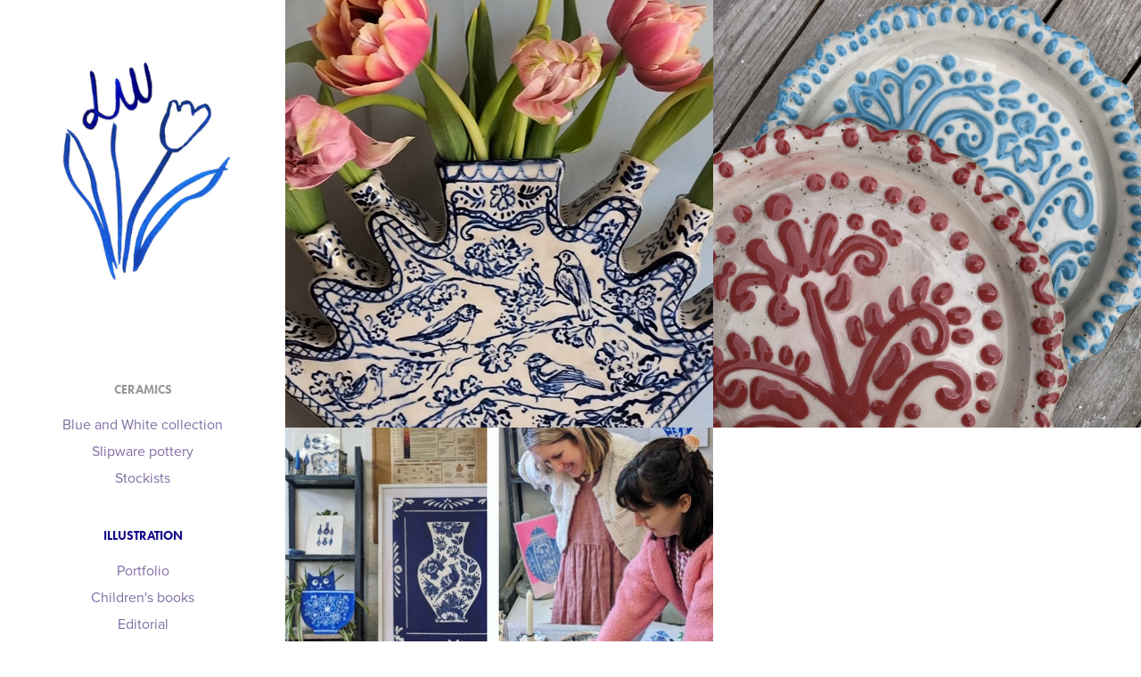

--- FILE ---
content_type: text/html; charset=utf-8
request_url: https://laurawinstone.co.uk/
body_size: 5096
content:
<!DOCTYPE HTML>
<html lang="en-US">
<head>
  <meta charset="UTF-8" />
  <meta name="viewport" content="width=device-width, initial-scale=1" />
      <meta name="twitter:card"  content="summary_large_image" />
      <meta name="twitter:site"  content="@AdobePortfolio" />
      <meta  property="og:title" content="Laura Winstone" />
      <meta  property="og:image" content="https://cdn.myportfolio.com/9bf3cd66-1c58-48a0-848f-edca5c0c3b05/9ea18f5a-1e46-4932-95e1-970e5ae1a3ec_rwc_0x86x796x796x796.jpg?h=4027d3895de4d2ec8c91b0182a0908b6" />
      <link rel="icon" href="[data-uri]"  />
      <link rel="stylesheet" href="/dist/css/main.css" type="text/css" />
      <link rel="stylesheet" href="https://cdn.myportfolio.com/9bf3cd66-1c58-48a0-848f-edca5c0c3b05/eddd55c35e70dffb8dd0823394c822a41721849258.css?h=7b61ce9583a86e9e471309f4e24b02f7" type="text/css" />
    <link rel="canonical" href="https://laurawinstone.co.uk/ceramics" />
      <title>Laura Winstone</title>
    <script type="text/javascript" src="//use.typekit.net/ik/[base64].js?cb=35f77bfb8b50944859ea3d3804e7194e7a3173fb" async onload="
    try {
      window.Typekit.load();
    } catch (e) {
      console.warn('Typekit not loaded.');
    }
    "></script>
</head>
  <body class="transition-enabled">  <div class='page-background-video page-background-video-with-panel'>
  </div>
  <div class="js-responsive-nav">
    <div class="responsive-nav has-social">
      <div class="close-responsive-click-area js-close-responsive-nav">
        <div class="close-responsive-button"></div>
      </div>
          <nav data-hover-hint="nav">
              <ul class="group">
                  <li class="gallery-title"><a href="/ceramics" class="active">Ceramics</a></li>
            <li class="project-title"><a href="/blue-and-white-collection-1" >Blue and White collection</a></li>
            <li class="project-title"><a href="/slipware-pottery" >Slipware pottery</a></li>
            <li class="project-title"><a href="/stockists" >Stockists</a></li>
              </ul>
              <ul class="group">
                  <li class="gallery-title"><a href="/illustration" >Illustration</a></li>
            <li class="project-title"><a href="/portfolio" >Portfolio</a></li>
            <li class="project-title"><a href="/childrens-books" >Children's books</a></li>
            <li class="project-title"><a href="/editorial-1" >Editorial</a></li>
            <li class="project-title"><a href="/products" >Products</a></li>
              </ul>
      <div class="page-title">
        <a href="/contact" >Hi I am Laura</a>
      </div>
      <div class="link-title">
        <a href="https://laurawinstone.bigcartel.com/" target="_blank">SHOP</a>
      </div>
              <div class="social pf-nav-social" data-hover-hint="navSocialIcons">
                <ul>
                        <li>
                          <a href="https://twitter.com/l_winstone?lang=en" target="_blank">
                            <svg xmlns="http://www.w3.org/2000/svg" xmlns:xlink="http://www.w3.org/1999/xlink" version="1.1" x="0px" y="0px" viewBox="-8 -3 35 24" xml:space="preserve" class="icon"><path d="M10.4 7.4 16.9 0h-1.5L9.7 6.4 5.2 0H0l6.8 9.7L0 17.4h1.5l5.9-6.8 4.7 6.8h5.2l-6.9-10ZM8.3 9.8l-.7-1-5.5-7.6h2.4l4.4 6.2.7 1 5.7 8h-2.4L8.3 9.8Z"/></svg>
                          </a>
                        </li>
                        <li>
                          <a href="https://www.linkedin.com/in/laura-winstone-84baa119a/" target="_blank">
                            <svg version="1.1" id="Layer_1" xmlns="http://www.w3.org/2000/svg" xmlns:xlink="http://www.w3.org/1999/xlink" viewBox="0 0 30 24" style="enable-background:new 0 0 30 24;" xml:space="preserve" class="icon">
                            <path id="path-1_24_" d="M19.6,19v-5.8c0-1.4-0.5-2.4-1.7-2.4c-1,0-1.5,0.7-1.8,1.3C16,12.3,16,12.6,16,13v6h-3.4
                              c0,0,0.1-9.8,0-10.8H16v1.5c0,0,0,0,0,0h0v0C16.4,9,17.2,7.9,19,7.9c2.3,0,4,1.5,4,4.9V19H19.6z M8.9,6.7L8.9,6.7
                              C7.7,6.7,7,5.9,7,4.9C7,3.8,7.8,3,8.9,3s1.9,0.8,1.9,1.9C10.9,5.9,10.1,6.7,8.9,6.7z M10.6,19H7.2V8.2h3.4V19z"/>
                            </svg>
                          </a>
                        </li>
                        <li>
                          <a href="https://www.instagram.com/laura__winstone/?hl=en" target="_blank">
                            <svg version="1.1" id="Layer_1" xmlns="http://www.w3.org/2000/svg" xmlns:xlink="http://www.w3.org/1999/xlink" viewBox="0 0 30 24" style="enable-background:new 0 0 30 24;" xml:space="preserve" class="icon">
                            <g>
                              <path d="M15,5.4c2.1,0,2.4,0,3.2,0c0.8,0,1.2,0.2,1.5,0.3c0.4,0.1,0.6,0.3,0.9,0.6c0.3,0.3,0.5,0.5,0.6,0.9
                                c0.1,0.3,0.2,0.7,0.3,1.5c0,0.8,0,1.1,0,3.2s0,2.4,0,3.2c0,0.8-0.2,1.2-0.3,1.5c-0.1,0.4-0.3,0.6-0.6,0.9c-0.3,0.3-0.5,0.5-0.9,0.6
                                c-0.3,0.1-0.7,0.2-1.5,0.3c-0.8,0-1.1,0-3.2,0s-2.4,0-3.2,0c-0.8,0-1.2-0.2-1.5-0.3c-0.4-0.1-0.6-0.3-0.9-0.6
                                c-0.3-0.3-0.5-0.5-0.6-0.9c-0.1-0.3-0.2-0.7-0.3-1.5c0-0.8,0-1.1,0-3.2s0-2.4,0-3.2c0-0.8,0.2-1.2,0.3-1.5c0.1-0.4,0.3-0.6,0.6-0.9
                                c0.3-0.3,0.5-0.5,0.9-0.6c0.3-0.1,0.7-0.2,1.5-0.3C12.6,5.4,12.9,5.4,15,5.4 M15,4c-2.2,0-2.4,0-3.3,0c-0.9,0-1.4,0.2-1.9,0.4
                                c-0.5,0.2-1,0.5-1.4,0.9C7.9,5.8,7.6,6.2,7.4,6.8C7.2,7.3,7.1,7.9,7,8.7C7,9.6,7,9.8,7,12s0,2.4,0,3.3c0,0.9,0.2,1.4,0.4,1.9
                                c0.2,0.5,0.5,1,0.9,1.4c0.4,0.4,0.9,0.7,1.4,0.9c0.5,0.2,1.1,0.3,1.9,0.4c0.9,0,1.1,0,3.3,0s2.4,0,3.3,0c0.9,0,1.4-0.2,1.9-0.4
                                c0.5-0.2,1-0.5,1.4-0.9c0.4-0.4,0.7-0.9,0.9-1.4c0.2-0.5,0.3-1.1,0.4-1.9c0-0.9,0-1.1,0-3.3s0-2.4,0-3.3c0-0.9-0.2-1.4-0.4-1.9
                                c-0.2-0.5-0.5-1-0.9-1.4c-0.4-0.4-0.9-0.7-1.4-0.9c-0.5-0.2-1.1-0.3-1.9-0.4C17.4,4,17.2,4,15,4L15,4L15,4z"/>
                              <path d="M15,7.9c-2.3,0-4.1,1.8-4.1,4.1s1.8,4.1,4.1,4.1s4.1-1.8,4.1-4.1S17.3,7.9,15,7.9L15,7.9z M15,14.7c-1.5,0-2.7-1.2-2.7-2.7
                                c0-1.5,1.2-2.7,2.7-2.7s2.7,1.2,2.7,2.7C17.7,13.5,16.5,14.7,15,14.7L15,14.7z"/>
                              <path d="M20.2,7.7c0,0.5-0.4,1-1,1s-1-0.4-1-1s0.4-1,1-1S20.2,7.2,20.2,7.7L20.2,7.7z"/>
                            </g>
                            </svg>
                          </a>
                        </li>
                        <li>
                          <a href="https://www.etsy.com/uk/shop/LauraWinstone" target="_blank">
                            <svg version="1.1" id="Layer_1" xmlns="http://www.w3.org/2000/svg" xmlns:xlink="http://www.w3.org/1999/xlink" x="0px" y="0px" viewBox="0 0 30 24" style="enable-background:new 0 0 30 24;" xml:space="preserve" class="icon"><path d="M12.7,5.6c0-0.2,0-0.3,0.4-0.3h5c0.9,0,1.3,0.7,1.7,2.1l0.3,1.1h0.8C21.1,5.4,21.2,4,21.2,4s-2.1,0.2-3.4,0.2h-6.4L8,4.1V5
                              l1.2,0.2c0.8,0.2,1,0.3,1.1,1.1c0,0,0.1,2.2,0.1,5.8s-0.1,5.7-0.1,5.7c0,0.7-0.3,0.9-1.1,1L8,19.1V20l3.4-0.1h5.7
                              c1.3,0,4.3,0.1,4.3,0.1c0.1-0.8,0.5-4.3,0.6-4.7h-0.8l-0.8,1.9c-0.7,1.5-1.7,1.6-2.7,1.6h-3.2c-1.1,0-1.6-0.4-1.6-1.4v-5
                              c0,0,2.4,0,3.2,0.1c0.6,0,1,0.2,1.2,1.1l0.3,1.1h0.9l-0.1-2.8l0.1-2.9h-0.9l-0.3,1.3c-0.2,0.8-0.3,1-1.2,1.1
                              c-1.1,0.1-3.2,0.1-3.2,0.1V5.6z"/></svg>
                          </a>
                        </li>
                        <li>
                          <a href="mailto:lwinstone@icloud.com">
                            <svg version="1.1" id="Layer_1" xmlns="http://www.w3.org/2000/svg" xmlns:xlink="http://www.w3.org/1999/xlink" x="0px" y="0px" viewBox="0 0 30 24" style="enable-background:new 0 0 30 24;" xml:space="preserve" class="icon">
                              <g>
                                <path d="M15,13L7.1,7.1c0-0.5,0.4-1,1-1h13.8c0.5,0,1,0.4,1,1L15,13z M15,14.8l7.9-5.9v8.1c0,0.5-0.4,1-1,1H8.1c-0.5,0-1-0.4-1-1 V8.8L15,14.8z"/>
                              </g>
                            </svg>
                          </a>
                        </li>
                </ul>
              </div>
          </nav>
    </div>
  </div>
  <div class="site-wrap cfix js-site-wrap">
    <div class="site-container">
      <div class="site-content e2e-site-content">
        <div class="sidebar-content">
          <header class="site-header">
              <div class="logo-wrap" data-hover-hint="logo">
                    <div class="logo e2e-site-logo-text logo-image  ">
    <a href="/contact" class="image-normal image-link">
      <img src="https://cdn.myportfolio.com/9bf3cd66-1c58-48a0-848f-edca5c0c3b05/a7a462a4-8272-49f3-ad84-40e2e0e230b5_rwc_105x114x675x720x4096.jpeg?h=851f4b69f518be22146afc1d5ca8252a" alt="Laura Winstone">
    </a>
</div>
              </div>
  <div class="hamburger-click-area js-hamburger">
    <div class="hamburger">
      <i></i>
      <i></i>
      <i></i>
    </div>
  </div>
          </header>
              <nav data-hover-hint="nav">
              <ul class="group">
                  <li class="gallery-title"><a href="/ceramics" class="active">Ceramics</a></li>
            <li class="project-title"><a href="/blue-and-white-collection-1" >Blue and White collection</a></li>
            <li class="project-title"><a href="/slipware-pottery" >Slipware pottery</a></li>
            <li class="project-title"><a href="/stockists" >Stockists</a></li>
              </ul>
              <ul class="group">
                  <li class="gallery-title"><a href="/illustration" >Illustration</a></li>
            <li class="project-title"><a href="/portfolio" >Portfolio</a></li>
            <li class="project-title"><a href="/childrens-books" >Children's books</a></li>
            <li class="project-title"><a href="/editorial-1" >Editorial</a></li>
            <li class="project-title"><a href="/products" >Products</a></li>
              </ul>
      <div class="page-title">
        <a href="/contact" >Hi I am Laura</a>
      </div>
      <div class="link-title">
        <a href="https://laurawinstone.bigcartel.com/" target="_blank">SHOP</a>
      </div>
                  <div class="social pf-nav-social" data-hover-hint="navSocialIcons">
                    <ul>
                            <li>
                              <a href="https://twitter.com/l_winstone?lang=en" target="_blank">
                                <svg xmlns="http://www.w3.org/2000/svg" xmlns:xlink="http://www.w3.org/1999/xlink" version="1.1" x="0px" y="0px" viewBox="-8 -3 35 24" xml:space="preserve" class="icon"><path d="M10.4 7.4 16.9 0h-1.5L9.7 6.4 5.2 0H0l6.8 9.7L0 17.4h1.5l5.9-6.8 4.7 6.8h5.2l-6.9-10ZM8.3 9.8l-.7-1-5.5-7.6h2.4l4.4 6.2.7 1 5.7 8h-2.4L8.3 9.8Z"/></svg>
                              </a>
                            </li>
                            <li>
                              <a href="https://www.linkedin.com/in/laura-winstone-84baa119a/" target="_blank">
                                <svg version="1.1" id="Layer_1" xmlns="http://www.w3.org/2000/svg" xmlns:xlink="http://www.w3.org/1999/xlink" viewBox="0 0 30 24" style="enable-background:new 0 0 30 24;" xml:space="preserve" class="icon">
                                <path id="path-1_24_" d="M19.6,19v-5.8c0-1.4-0.5-2.4-1.7-2.4c-1,0-1.5,0.7-1.8,1.3C16,12.3,16,12.6,16,13v6h-3.4
                                  c0,0,0.1-9.8,0-10.8H16v1.5c0,0,0,0,0,0h0v0C16.4,9,17.2,7.9,19,7.9c2.3,0,4,1.5,4,4.9V19H19.6z M8.9,6.7L8.9,6.7
                                  C7.7,6.7,7,5.9,7,4.9C7,3.8,7.8,3,8.9,3s1.9,0.8,1.9,1.9C10.9,5.9,10.1,6.7,8.9,6.7z M10.6,19H7.2V8.2h3.4V19z"/>
                                </svg>
                              </a>
                            </li>
                            <li>
                              <a href="https://www.instagram.com/laura__winstone/?hl=en" target="_blank">
                                <svg version="1.1" id="Layer_1" xmlns="http://www.w3.org/2000/svg" xmlns:xlink="http://www.w3.org/1999/xlink" viewBox="0 0 30 24" style="enable-background:new 0 0 30 24;" xml:space="preserve" class="icon">
                                <g>
                                  <path d="M15,5.4c2.1,0,2.4,0,3.2,0c0.8,0,1.2,0.2,1.5,0.3c0.4,0.1,0.6,0.3,0.9,0.6c0.3,0.3,0.5,0.5,0.6,0.9
                                    c0.1,0.3,0.2,0.7,0.3,1.5c0,0.8,0,1.1,0,3.2s0,2.4,0,3.2c0,0.8-0.2,1.2-0.3,1.5c-0.1,0.4-0.3,0.6-0.6,0.9c-0.3,0.3-0.5,0.5-0.9,0.6
                                    c-0.3,0.1-0.7,0.2-1.5,0.3c-0.8,0-1.1,0-3.2,0s-2.4,0-3.2,0c-0.8,0-1.2-0.2-1.5-0.3c-0.4-0.1-0.6-0.3-0.9-0.6
                                    c-0.3-0.3-0.5-0.5-0.6-0.9c-0.1-0.3-0.2-0.7-0.3-1.5c0-0.8,0-1.1,0-3.2s0-2.4,0-3.2c0-0.8,0.2-1.2,0.3-1.5c0.1-0.4,0.3-0.6,0.6-0.9
                                    c0.3-0.3,0.5-0.5,0.9-0.6c0.3-0.1,0.7-0.2,1.5-0.3C12.6,5.4,12.9,5.4,15,5.4 M15,4c-2.2,0-2.4,0-3.3,0c-0.9,0-1.4,0.2-1.9,0.4
                                    c-0.5,0.2-1,0.5-1.4,0.9C7.9,5.8,7.6,6.2,7.4,6.8C7.2,7.3,7.1,7.9,7,8.7C7,9.6,7,9.8,7,12s0,2.4,0,3.3c0,0.9,0.2,1.4,0.4,1.9
                                    c0.2,0.5,0.5,1,0.9,1.4c0.4,0.4,0.9,0.7,1.4,0.9c0.5,0.2,1.1,0.3,1.9,0.4c0.9,0,1.1,0,3.3,0s2.4,0,3.3,0c0.9,0,1.4-0.2,1.9-0.4
                                    c0.5-0.2,1-0.5,1.4-0.9c0.4-0.4,0.7-0.9,0.9-1.4c0.2-0.5,0.3-1.1,0.4-1.9c0-0.9,0-1.1,0-3.3s0-2.4,0-3.3c0-0.9-0.2-1.4-0.4-1.9
                                    c-0.2-0.5-0.5-1-0.9-1.4c-0.4-0.4-0.9-0.7-1.4-0.9c-0.5-0.2-1.1-0.3-1.9-0.4C17.4,4,17.2,4,15,4L15,4L15,4z"/>
                                  <path d="M15,7.9c-2.3,0-4.1,1.8-4.1,4.1s1.8,4.1,4.1,4.1s4.1-1.8,4.1-4.1S17.3,7.9,15,7.9L15,7.9z M15,14.7c-1.5,0-2.7-1.2-2.7-2.7
                                    c0-1.5,1.2-2.7,2.7-2.7s2.7,1.2,2.7,2.7C17.7,13.5,16.5,14.7,15,14.7L15,14.7z"/>
                                  <path d="M20.2,7.7c0,0.5-0.4,1-1,1s-1-0.4-1-1s0.4-1,1-1S20.2,7.2,20.2,7.7L20.2,7.7z"/>
                                </g>
                                </svg>
                              </a>
                            </li>
                            <li>
                              <a href="https://www.etsy.com/uk/shop/LauraWinstone" target="_blank">
                                <svg version="1.1" id="Layer_1" xmlns="http://www.w3.org/2000/svg" xmlns:xlink="http://www.w3.org/1999/xlink" x="0px" y="0px" viewBox="0 0 30 24" style="enable-background:new 0 0 30 24;" xml:space="preserve" class="icon"><path d="M12.7,5.6c0-0.2,0-0.3,0.4-0.3h5c0.9,0,1.3,0.7,1.7,2.1l0.3,1.1h0.8C21.1,5.4,21.2,4,21.2,4s-2.1,0.2-3.4,0.2h-6.4L8,4.1V5
                                  l1.2,0.2c0.8,0.2,1,0.3,1.1,1.1c0,0,0.1,2.2,0.1,5.8s-0.1,5.7-0.1,5.7c0,0.7-0.3,0.9-1.1,1L8,19.1V20l3.4-0.1h5.7
                                  c1.3,0,4.3,0.1,4.3,0.1c0.1-0.8,0.5-4.3,0.6-4.7h-0.8l-0.8,1.9c-0.7,1.5-1.7,1.6-2.7,1.6h-3.2c-1.1,0-1.6-0.4-1.6-1.4v-5
                                  c0,0,2.4,0,3.2,0.1c0.6,0,1,0.2,1.2,1.1l0.3,1.1h0.9l-0.1-2.8l0.1-2.9h-0.9l-0.3,1.3c-0.2,0.8-0.3,1-1.2,1.1
                                  c-1.1,0.1-3.2,0.1-3.2,0.1V5.6z"/></svg>
                              </a>
                            </li>
                            <li>
                              <a href="mailto:lwinstone@icloud.com">
                                <svg version="1.1" id="Layer_1" xmlns="http://www.w3.org/2000/svg" xmlns:xlink="http://www.w3.org/1999/xlink" x="0px" y="0px" viewBox="0 0 30 24" style="enable-background:new 0 0 30 24;" xml:space="preserve" class="icon">
                                  <g>
                                    <path d="M15,13L7.1,7.1c0-0.5,0.4-1,1-1h13.8c0.5,0,1,0.4,1,1L15,13z M15,14.8l7.9-5.9v8.1c0,0.5-0.4,1-1,1H8.1c-0.5,0-1-0.4-1-1 V8.8L15,14.8z"/>
                                  </g>
                                </svg>
                              </a>
                            </li>
                    </ul>
                  </div>
              </nav>
        </div>
        <main>
          <section class="project-covers" data-context="page.gallery.covers">
          <a class="project-cover e2e-site-project-cover js-project-cover-touch hold-space" href="/blue-and-white-collection-1" data-context="pages" data-identity="id:p66a0ea2997e2403ec6fc45c9f9da022422a7e5d34e2d51cc59ef6" data-hover-hint="galleryPageCover" data-hover-hint-id="p66a0ea2997e2403ec6fc45c9f9da022422a7e5d34e2d51cc59ef6">
            <div class="cover-content-container">
              <div class="cover-image-wrap">
                <div class="cover-image">
                    <div class="cover cover-normal">

            <img
              class="cover__img js-lazy"
              src="https://cdn.myportfolio.com/9bf3cd66-1c58-48a0-848f-edca5c0c3b05/9ea18f5a-1e46-4932-95e1-970e5ae1a3ec_rwc_0x86x796x796x32.jpg?h=cf717ad851c94e10071689437e88d3a6"
              data-src="https://cdn.myportfolio.com/9bf3cd66-1c58-48a0-848f-edca5c0c3b05/9ea18f5a-1e46-4932-95e1-970e5ae1a3ec_rwc_0x86x796x796x796.jpg?h=4027d3895de4d2ec8c91b0182a0908b6"
              data-srcset="https://cdn.myportfolio.com/9bf3cd66-1c58-48a0-848f-edca5c0c3b05/9ea18f5a-1e46-4932-95e1-970e5ae1a3ec_rwc_0x86x796x796x640.jpg?h=25c172469519e14bde7385a39b1eede7 640w, https://cdn.myportfolio.com/9bf3cd66-1c58-48a0-848f-edca5c0c3b05/9ea18f5a-1e46-4932-95e1-970e5ae1a3ec_rwc_0x86x796x796x796.jpg?h=4027d3895de4d2ec8c91b0182a0908b6 1280w, https://cdn.myportfolio.com/9bf3cd66-1c58-48a0-848f-edca5c0c3b05/9ea18f5a-1e46-4932-95e1-970e5ae1a3ec_rwc_0x86x796x796x796.jpg?h=4027d3895de4d2ec8c91b0182a0908b6 1366w, https://cdn.myportfolio.com/9bf3cd66-1c58-48a0-848f-edca5c0c3b05/9ea18f5a-1e46-4932-95e1-970e5ae1a3ec_rwc_0x86x796x796x796.jpg?h=4027d3895de4d2ec8c91b0182a0908b6 1920w, https://cdn.myportfolio.com/9bf3cd66-1c58-48a0-848f-edca5c0c3b05/9ea18f5a-1e46-4932-95e1-970e5ae1a3ec_rwc_0x86x796x796x796.jpg?h=4027d3895de4d2ec8c91b0182a0908b6 2560w, https://cdn.myportfolio.com/9bf3cd66-1c58-48a0-848f-edca5c0c3b05/9ea18f5a-1e46-4932-95e1-970e5ae1a3ec_rwc_0x86x796x796x796.jpg?h=4027d3895de4d2ec8c91b0182a0908b6 5120w"
              data-sizes="(max-width: 540px) 100vw, (max-width: 768px) 50vw, calc(1400px / 2)"
            >
                              </div>
                </div>
              </div>
              <div class="details-wrap">
                <div class="details">
                  <div class="details-inner">
                      <div class="date">2024</div>
                      <div class="title preserve-whitespace">Blue and White collection</div>
                  </div>
                </div>
              </div>
            </div>
          </a>
          <a class="project-cover e2e-site-project-cover js-project-cover-touch hold-space" href="/slipware-pottery" data-context="pages" data-identity="id:p66a0ebfdea2c51fd2db4e62fdd0c38b8ed01e3af5e29148351b76" data-hover-hint="galleryPageCover" data-hover-hint-id="p66a0ebfdea2c51fd2db4e62fdd0c38b8ed01e3af5e29148351b76">
            <div class="cover-content-container">
              <div class="cover-image-wrap">
                <div class="cover-image">
                    <div class="cover cover-normal">

            <img
              class="cover__img js-lazy"
              src="https://cdn.myportfolio.com/9bf3cd66-1c58-48a0-848f-edca5c0c3b05/04894c33-e666-45de-ba9a-8c8091759810_carw_1x1x32.jpeg?h=1ed311b297e77526062a308c9f3b8114"
              data-src="https://cdn.myportfolio.com/9bf3cd66-1c58-48a0-848f-edca5c0c3b05/04894c33-e666-45de-ba9a-8c8091759810_car_1x1.jpeg?h=1715de0a22a90d81b522bd571e738183"
              data-srcset="https://cdn.myportfolio.com/9bf3cd66-1c58-48a0-848f-edca5c0c3b05/04894c33-e666-45de-ba9a-8c8091759810_carw_1x1x640.jpeg?h=c1e4be225d23e935e6e95d1fb90d130c 640w, https://cdn.myportfolio.com/9bf3cd66-1c58-48a0-848f-edca5c0c3b05/04894c33-e666-45de-ba9a-8c8091759810_carw_1x1x1280.jpeg?h=245fe72721f9180904eaaefc0328e8da 1280w, https://cdn.myportfolio.com/9bf3cd66-1c58-48a0-848f-edca5c0c3b05/04894c33-e666-45de-ba9a-8c8091759810_carw_1x1x1366.jpeg?h=71e057edbc819ddf7a3134270cc5f9ea 1366w, https://cdn.myportfolio.com/9bf3cd66-1c58-48a0-848f-edca5c0c3b05/04894c33-e666-45de-ba9a-8c8091759810_carw_1x1x1920.jpeg?h=7f36a0e54ba6a79df5c9887f89f614b3 1920w, https://cdn.myportfolio.com/9bf3cd66-1c58-48a0-848f-edca5c0c3b05/04894c33-e666-45de-ba9a-8c8091759810_carw_1x1x2560.jpeg?h=9acc284266612b8f7bf3adbae0e11afe 2560w, https://cdn.myportfolio.com/9bf3cd66-1c58-48a0-848f-edca5c0c3b05/04894c33-e666-45de-ba9a-8c8091759810_carw_1x1x5120.jpeg?h=282842e735ec13c842005a920a156ec0 5120w"
              data-sizes="(max-width: 540px) 100vw, (max-width: 768px) 50vw, calc(1400px / 2)"
            >
                              </div>
                </div>
              </div>
              <div class="details-wrap">
                <div class="details">
                  <div class="details-inner">
                      <div class="date">2024</div>
                      <div class="title preserve-whitespace">Slipware pottery</div>
                  </div>
                </div>
              </div>
            </div>
          </a>
          <a class="project-cover e2e-site-project-cover js-project-cover-touch hold-space" href="/stockists" data-context="pages" data-identity="id:p66a0f95574db322eb2548b7a8e9c9b01738f37aa068cbf5c4992f" data-hover-hint="galleryPageCover" data-hover-hint-id="p66a0f95574db322eb2548b7a8e9c9b01738f37aa068cbf5c4992f">
            <div class="cover-content-container">
              <div class="cover-image-wrap">
                <div class="cover-image">
                    <div class="cover cover-normal">

            <img
              class="cover__img js-lazy"
              src="https://cdn.myportfolio.com/9bf3cd66-1c58-48a0-848f-edca5c0c3b05/eefb869a-2997-410b-b94e-453c59112b97_rwc_0x0x828x828x32.jpg?h=ae53ce4bec9a8b5adea5e735fed89b44"
              data-src="https://cdn.myportfolio.com/9bf3cd66-1c58-48a0-848f-edca5c0c3b05/eefb869a-2997-410b-b94e-453c59112b97_rwc_0x0x828x828x828.jpg?h=898990f3154dcef69194c14aaa829a0c"
              data-srcset="https://cdn.myportfolio.com/9bf3cd66-1c58-48a0-848f-edca5c0c3b05/eefb869a-2997-410b-b94e-453c59112b97_rwc_0x0x828x828x640.jpg?h=8de7303c40eb0b720efae8439bc28ab8 640w, https://cdn.myportfolio.com/9bf3cd66-1c58-48a0-848f-edca5c0c3b05/eefb869a-2997-410b-b94e-453c59112b97_rwc_0x0x828x828x828.jpg?h=898990f3154dcef69194c14aaa829a0c 1280w, https://cdn.myportfolio.com/9bf3cd66-1c58-48a0-848f-edca5c0c3b05/eefb869a-2997-410b-b94e-453c59112b97_rwc_0x0x828x828x828.jpg?h=898990f3154dcef69194c14aaa829a0c 1366w, https://cdn.myportfolio.com/9bf3cd66-1c58-48a0-848f-edca5c0c3b05/eefb869a-2997-410b-b94e-453c59112b97_rwc_0x0x828x828x828.jpg?h=898990f3154dcef69194c14aaa829a0c 1920w, https://cdn.myportfolio.com/9bf3cd66-1c58-48a0-848f-edca5c0c3b05/eefb869a-2997-410b-b94e-453c59112b97_rwc_0x0x828x828x828.jpg?h=898990f3154dcef69194c14aaa829a0c 2560w, https://cdn.myportfolio.com/9bf3cd66-1c58-48a0-848f-edca5c0c3b05/eefb869a-2997-410b-b94e-453c59112b97_rwc_0x0x828x828x828.jpg?h=898990f3154dcef69194c14aaa829a0c 5120w"
              data-sizes="(max-width: 540px) 100vw, (max-width: 768px) 50vw, calc(1400px / 2)"
            >
                              </div>
                </div>
              </div>
              <div class="details-wrap">
                <div class="details">
                  <div class="details-inner">
                      <div class="date">2024</div>
                      <div class="title preserve-whitespace">Stockists</div>
                  </div>
                </div>
              </div>
            </div>
          </a>
          </section>
              <section class="back-to-top" data-hover-hint="backToTop">
                <a href="#"><span class="arrow">&uarr;</span><span class="preserve-whitespace">Back to Top</span></a>
              </section>
              <a class="back-to-top-fixed js-back-to-top back-to-top-fixed-with-panel" data-hover-hint="backToTop" data-hover-hint-placement="top-start" href="#">
                <svg version="1.1" id="Layer_1" xmlns="http://www.w3.org/2000/svg" xmlns:xlink="http://www.w3.org/1999/xlink" x="0px" y="0px"
                 viewBox="0 0 26 26" style="enable-background:new 0 0 26 26;" xml:space="preserve" class="icon icon-back-to-top">
                <g>
                  <path d="M13.8,1.3L21.6,9c0.1,0.1,0.1,0.3,0.2,0.4c0.1,0.1,0.1,0.3,0.1,0.4s0,0.3-0.1,0.4c-0.1,0.1-0.1,0.3-0.3,0.4
                    c-0.1,0.1-0.2,0.2-0.4,0.3c-0.2,0.1-0.3,0.1-0.4,0.1c-0.1,0-0.3,0-0.4-0.1c-0.2-0.1-0.3-0.2-0.4-0.3L14.2,5l0,19.1
                    c0,0.2-0.1,0.3-0.1,0.5c0,0.1-0.1,0.3-0.3,0.4c-0.1,0.1-0.2,0.2-0.4,0.3c-0.1,0.1-0.3,0.1-0.5,0.1c-0.1,0-0.3,0-0.4-0.1
                    c-0.1-0.1-0.3-0.1-0.4-0.3c-0.1-0.1-0.2-0.2-0.3-0.4c-0.1-0.1-0.1-0.3-0.1-0.5l0-19.1l-5.7,5.7C6,10.8,5.8,10.9,5.7,11
                    c-0.1,0.1-0.3,0.1-0.4,0.1c-0.2,0-0.3,0-0.4-0.1c-0.1-0.1-0.3-0.2-0.4-0.3c-0.1-0.1-0.1-0.2-0.2-0.4C4.1,10.2,4,10.1,4.1,9.9
                    c0-0.1,0-0.3,0.1-0.4c0-0.1,0.1-0.3,0.3-0.4l7.7-7.8c0.1,0,0.2-0.1,0.2-0.1c0,0,0.1-0.1,0.2-0.1c0.1,0,0.2,0,0.2-0.1
                    c0.1,0,0.1,0,0.2,0c0,0,0.1,0,0.2,0c0.1,0,0.2,0,0.2,0.1c0.1,0,0.1,0.1,0.2,0.1C13.7,1.2,13.8,1.2,13.8,1.3z"/>
                </g>
                </svg>
              </a>
              <footer class="site-footer" data-hover-hint="footer">
                <div class="footer-text">
                  Powered by <a href="http://portfolio.adobe.com" target="_blank">Adobe Portfolio</a>
                </div>
              </footer>
        </main>
      </div>
    </div>
  </div>
</body>
<script type="text/javascript">
  // fix for Safari's back/forward cache
  window.onpageshow = function(e) {
    if (e.persisted) { window.location.reload(); }
  };
</script>
  <script type="text/javascript">var __config__ = {"page_id":"p6599a867d8103a64424bcb93782c9970888ff4829fb542b0a1a59","theme":{"name":"jackie"},"pageTransition":true,"linkTransition":true,"disableDownload":true,"localizedValidationMessages":{"required":"This field is required","Email":"This field must be a valid email address"},"lightbox":{"enabled":true,"color":{"opacity":0.94,"hex":"#fff"}},"cookie_banner":{"enabled":false}};</script>
  <script type="text/javascript" src="/site/translations?cb=35f77bfb8b50944859ea3d3804e7194e7a3173fb"></script>
  <script type="text/javascript" src="/dist/js/main.js?cb=35f77bfb8b50944859ea3d3804e7194e7a3173fb"></script>
</html>
